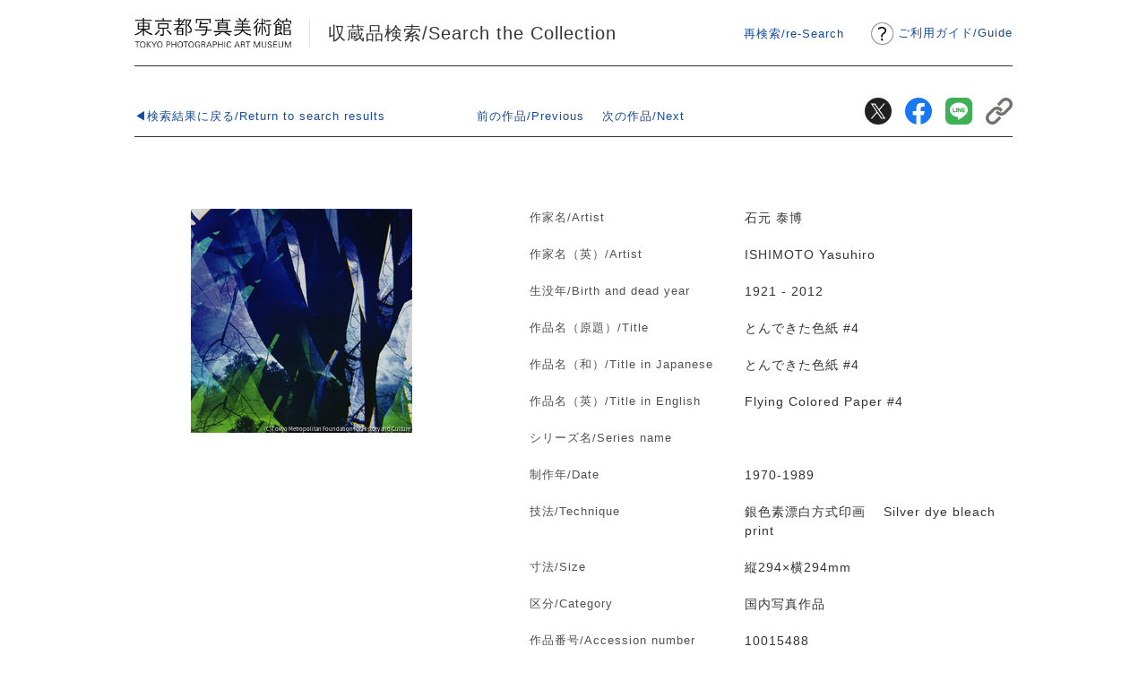

--- FILE ---
content_type: text/html; charset=UTF-8
request_url: https://collection.topmuseum.jp/Publish/detailPage/42305/
body_size: 8575
content:
<!DOCTYPE html>
<html lang="ja">
<head>
<meta charset="utf-8">
<title>東京都写真美術館｜収蔵品検索</title>
<meta name="keywords" content="東京都写真美術館">
<meta name="description" content="「電子所蔵品目録」は、東京都写真美術館の所蔵する作品について「所蔵品目録」から電子情報化し、 インターネットを通じてこれを広く市民に公開するものです。" />
<meta name="viewport" content="width=device-width,initial-scale=1.0">
<meta http-equiv="X-UA-Compatible" content="IE=Edge, chrome=1">
<meta name="viewport" content="width=device-width,initial-scale=1">
<meta http-equiv="X-UA-Compatible" content="IE=Edge, chrome=1">
<!-- ogTag -->
<meta property="og:url" content="https://collection.topmuseum.jp/Publish/detailPage/42305/0">
<meta property="og:type" content="website">
<meta property="og:title" content="東京都写真美術館｜収蔵品検索">
<meta property="og:description" content="「電子所蔵品目録」は、東京都写真美術館の所蔵する作品について「所蔵品目録」から電子情報化し、 インターネットを通じてこれを広く市民に公開するものです。">
<meta property="og:image" content="https://collection.topmuseum.jp/common/images/ogp.jpg">
<meta name="twitter:card" content="summary_large_image">
<meta name="twitter:site" content="@topmuseum">
<meta name="twitter:player" content="@topmuseum">
<meta name="twitter:title" content="東京都写真美術館｜収蔵品検索">
<meta name="twitter:description" content="「電子所蔵品目録」は、東京都写真美術館の所蔵する作品について「所蔵品目録」から電子情報化し、 インターネットを通じてこれを広く市民に公開するものです。">
<meta name="twitter:image" content="https://collection.topmuseum.jp/common/images/ogp.jpg">
<!-- Stylesheets -->
<link rel="stylesheet" href="/common/css/style.css?v=20250503">
<link href="/common/css/viewer.css" media="all" rel="stylesheet" type="text/css">
<!-- JavaScripts -->
<script type="text/Javascript" src="/jquery/jquery.min.js?v=20250503"></script>


</head>
<body class="items show">
<div id="container">

	<!-- #header start -->
	<header id="header">
		<h1 id="logo"><a href="https://www.topmuseum.jp/">東京都写真美術館</a></h1>
		<p class="headerGuide"><img src="/common/images/mark01.png" width="30" alt="Guide"><a href="/guide.html">ご利用ガイド<span>/</span><br class="sp">Guide</a></p>
		<p class="pageTitle"><a href="/" class="topLink" id="topLink">収蔵品検索&#047;Search the Collection</a></p>
		<!--再検索はトップ以外のみ表示-->
		<p class="reSearch"><a href="/">再検索/re-Search</a></p>
	</header>
	<!-- /#header end -->
	<!-- #sns start -->
	<div id="sns">
		<ul>
			<li><a href="https://twitter.com/share?url=https://collection.topmuseum.jp/Publish/detailPage/42305/" target="_blank"><img src="/common/images/icnTw.svg" alt="Twitter"></a></li>
			<li><a href="https://www.facebook.com/share.php?u=https://collection.topmuseum.jp/Publish/detailPage/42305/" target="_blank"><img src="/common/images/icnFb.svg" alt="facebook"></a></li>
			<li><a href="https://social-plugins.line.me/lineit/share?url=https://collection.topmuseum.jp/Publish/detailPage/42305/" target="_blank"><img src="/common/images/icnLn.svg" alt="LINE"></a></li>
			<li><a href="https://collection.topmuseum.jp/Publish/detailPage/42305/" class="clipboard"><img src="/common/images/icnCopy.svg" alt="コピー"></a><span class="copied" style="display: none;">リンクをクリップボードにコピーしました。</span></li>
		</ul>
	</div>
	<!-- /#sns end -->


	<div id="wrap">
		<article class="content">
			<div class="detail">

				<!-- .btnArea start -->
				<div class="btnArea">
					<div class="back">
						<p><a href="https://collection.topmuseum.jp/Publish/search?f=&atty=contains&aaty=contains&adfty=perfect&adtty=perfect&ot=1&oc=title&ow=asc&pageNumber=1">◀検索結果に戻る/Return to search results</a></p>
					</div>
					<div class="paging">
						<ul>
							<li class="prev">
							  							  <a href="https://collection.topmuseum.jp/Publish/detailPage/3926/">前の作品/Previous</a>
							  							</li>
							<li class="next">
							  							  <a href="https://collection.topmuseum.jp/Publish/detailPage/16735/">次の作品/Next</a>
							  							</li>
						</ul>
					</div>
				</div>
				<!-- /.btnArea end -->

				<div class="imgArea">

					
					<div class="imgM">
						<div>
						<img src="https://collection.topmuseum.jp/Publish/image/42305/M" alt="石元 泰博">
						</div>
				 	</div>

				
					
					
				</div>

				<div class="description">
					<dl>
						<dt>作家名/Artist</dt>
						<dd>石元 泰博&nbsp;</dd>
						<dt>作家名（英）/Artist</dt>
						<dd>ISHIMOTO Yasuhiro&nbsp;</dd>
						<dt>生没年/Birth and dead year</dt>

													<dd>1921&nbsp;-&nbsp;2012　</dd>
						
						<dt>作品名（原題）/Title</dt>
						<dd>とんできた色紙 #4&nbsp;</dd>
						<dt>作品名（和）/Title in Japanese</dt>
						<dd>とんできた色紙 #4&nbsp;</dd>
						<dt>作品名（英）/Title in English</dt>
						<dd>Flying Colored Paper #4&nbsp;</dd>
						<dt>シリーズ名/Series name</dt>
						<dd>&nbsp;</dd>

						<dt>制作年/Date</dt>
						<dd>
															1970-1989&nbsp;
														&nbsp;
						</dd>

						<dt>技法/Technique</dt>
						<dd>銀色素漂白方式印画　&nbsp;Silver dye bleach print&nbsp;</dd>
						<dt>寸法/Size</dt>
						<dd>
縦294×横294mm
&nbsp;</dd>
						<dt>区分/Category</dt>
						<dd>国内写真作品&nbsp;</dd>
						<dt>作品番号/Accession number</dt>
						<dd>10015488&nbsp;</dd>

						
						
					</dl>
				</div>


				<!-- .btnOther start -->
				<div class="btnOther">
					<div>
						<form action="https://collection.topmuseum.jp/Publish/search" method="get">
							<input type="hidden" name="aate" value="石元 泰博" size="40" class="advanced-search-terms" autocomplete="off">
							<input type="hidden" name="aaty" value="contains" />
							<input type="submit" name="submit_search_artist" id="submit_search_advanced_1" value="同作家の収蔵品/Collection of the same artist">
						</form>
					</div>
					<div>
						<form action="https://collection.topmuseum.jp/Publish/search" method="get">
															<input type="hidden" name="adfte" value="1970">
								<input type="hidden" name="adfty" value="perfect" />
																						<input type="hidden" name="adtte" value="1989">
								<input type="hidden" name="adtty" value="perfect" />
														<input type="submit" name="submit_search_jidai" id="submit_search_advanced_2" value="同時代の収蔵品/Collection of the same period">
						</form>
					</div>
				</div>
				<!-- /.btnOther end -->

			</div><!-- end detail -->

		</article>

		<p class="pagetop"><a href="#header">Top</a></p>

		<!-- #footer start -->
		<footer id="footer">
			<ul class="sns">
				<li><a href="https://twitter.com/topmuseum" target="_blank"><img src="/common/images/icon_sns_01.png" alt="Twitter"></a></li>
				<li><a href="https://topmuseum.jp/contents/pages/nyaeyes_index.html"><img src="/common/images/icon_nya-eyes.png" alt="ニァイズ"></a></li>
			</ul>
			<div class="block">
				<address class="address">
				<p> 東京都写真美術館<br>〒153-0062 東京都目黒区三田1-13-3<br>恵比寿ガーデンプレイス内<br><span class="tel">TEL <a href="tel:03-3280-0099">03-3280-0099</a></span></p>
				</address>
				<p class="link"> <a href="https://www.rekibun.or.jp/privacy/index.html" target="_blank">プライバシーポリシー</a></p>
				<p class="copyright">© 2020 TOKYO PHOTOGRAPHIC ART MUSEUM</p>
			</div>
		</footer>
		<!-- /#footer end -->

	</div>
	<!-- end wrap -->
</div><!-- end container -->

<script src="/common/js/viewer.js?v3"></script>
<script>
$(function () {

	$('.imgArea .thumbnail img').on('click',function(){
		$('.imgM img').attr('src',$(this).attr('src'));
		$('.btnZoom img').attr('i',$(this).attr('i'));
		if($(this).attr('credit').length > 0) {
			$('.credit').html('撮影：' + $(this).attr('credit'));
		} else {
			$('.credit').html('');
		}
	});


	$("a.clipboard").click(function(){

		url = $(this).attr("href");

		navigator.clipboard.writeText(url)
		.then(
				success => {
					$(".copied").show();
					setTimeout(function() { $('.copied').hide(); }, 1000)
				},
		);

		return false;
	});
});
</script>
</body>
</html>


--- FILE ---
content_type: text/css
request_url: https://collection.topmuseum.jp/common/css/style.css?v=20250503
body_size: 57588
content:
@charset "UTF-8";
/* Reset Style */
body {
  line-height: 1;
  color: #000;
  -webkit-text-size-adjust: 100%; }

html, body, div, span, object, iframe,
h1, h2, h3, h4, h5, h6, p, blockquote, pre,
abbr, address, cite, code,
del, dfn, em, img, ins, kbd, q, samp,
small, strong, sub, sup, var,
b, i,
dl, dt, dd, ol, ul, li,
fieldset, form, label, legend,
table, caption, tbody, tfoot, thead, tr, th, td,
article, aside, canvas, details, figcaption, figure,
footer, header, hgroup, menu, nav, section, summary,
time, mark, audio, video {
  margin: 0;
  padding: 0;
  border: 0;
  outline: 0;
  font-size: 100%;
  vertical-align: baseline;
  background: transparent; }

article, aside, details, figcaption, figure,
footer, header, hgroup, menu, nav, section {
  display: block; }

nav ul {
  list-style: none; }

blockquote, q {
  quotes: none; }

blockquote:before, blockquote:after,
q:before, q:after {
  content: '';
  content: none; }

a {
  margin: 0;
  padding: 0;
  font-size: 100%;
  vertical-align: baseline;
  background: transparent; }

ins {
  background-color: #ff9;
  color: #000;
  text-decoration: none; }

mark {
  background-color: #ff9;
  color: #000;
  font-style: italic;
  font-weight: bold; }

del {
  text-decoration: line-through; }

abbr[title], dfn[title] {
  border-bottom: 1px dotted;
  cursor: help; }

table {
  border-collapse: collapse;
  border-spacing: 0; }

hr {
  display: block;
  height: 1px;
  border: 0;
  border-top: 1px solid #cccccc;
  margin: 1em 0;
  padding: 0; }

input, select {
  vertical-align: middle; }

input[type=submit] {
  -webkit-appearance: none; }

li {
  list-style-type: none; }

/* YUI 3.4.1 (build 4118) Copyright 2011 Yahoo! Inc. All rights reserved.
Licensed under the BSD License. http://yuilibrary.com/license/ */
body {
  font: 13px/1.231 arial,helvetica,clean,sans-serif;
  *font-size: small;
  *font: x-small; }

select, input, button, textarea {
  font: 99% arial,helvetica,clean,sans-serif; }

table {
  font-size: inherit;
  font: 100%; }

pre, code, kbd, samp, tt {
  font-family: monospace;
  *font-size: 108%;
  line-height: 100%; }

/* 汎用クラス */
[class^="mark"] {
  padding-left: 15px;
  background: no-repeat left .5em; }

.mark1 {
  background-image: url(../img/share/mark_1.gif); }

.mark2 {
  background-image: url(../img/share/mark_2.gif); }

.mark3 {
  background-image: url(../img/share/mark_3.gif); }

.mark4 {
  background-image: url(../img/share/mark_4.gif); }

.mark5 {
  background-image: url(../img/share/mark_5.gif); }

.opacity {
  opacity: 0.55;
  -moz-opacity: 0.55;
  filter: alpha(opacity=55);
  -ms-filter: "alpha(opacity=55)"; }

.inline_block {
  display: inline-block;
  *display: inline;
  *zoom: 1; }

.table_cell {
  display: table-cell;
  *display: inline;
  *zoom: 1;
  vertical-align: middle; }

.fr,
.imgR {
  float: right;
  margin-left: 10px; }

.fl,
.imgL {
  float: left;
  margin-right: 10px; }

.fn {
  float: none !important; }

.cl {
  clear: both !important; }

.imgC,
.tac {
  text-align: center !important; }

.imgC {
  display: block;
  margin-left: auto;
  margin-right: auto; }

.tar {
  text-align: right !important; }

.tal {
  text-align: left !important; }

.boxC {
  margin-left: auto;
  margin-right: auto; }

.box_size, * {
  -webkit-box-sizing: border-box;
  -moz-box-sizing: border-box;
  -ms-box-sizing: border-box;
  -o-box-sizing: border-box;
  box-sizing: border-box; }

.ts_none {
  -webkit-text-shadow: none !important;
  -moz-text-shadow: none !important;
  -ms-text-shadow: none !important;
  -o-text-shadow: none !important;
  text-shadow: none !important; }

.bs_none {
  -webkit-box-shadow: none !important;
  -moz-box-shadow: none !important;
  -ms-box-shadow: none !important;
  -o-box-shadow: none !important;
  box-shadow: none !important; }

.hover_trans {
  -webkit-transition: all  0.2s ease-in-out !important;
  -moz-transition: all  0.2s ease-in-out !important;
  -ms-transition: all  0.2s ease-in-out !important;
  -o-transition: all  0.2s ease-in-out !important;
  transition: all  0.2s ease-in-out !important; }

.mt0 {
  margin-top: 0px !important; }

.mb0 {
  margin-bottom: 0px !important; }

.ml0 {
  margin-left: 0px !important; }

.mr0 {
  margin-right: 0px !important; }

.pt0 {
  padding-top: 0px !important; }

.pb0 {
  padding-bottom: 0px !important; }

.pl0 {
  padding-left: 0px !important; }

.pr0 {
  padding-right: 0px !important; }

.mt5 {
  margin-top: 5px !important; }

.mb5 {
  margin-bottom: 5px !important; }

.ml5 {
  margin-left: 5px !important; }

.mr5 {
  margin-right: 5px !important; }

.pt5 {
  padding-top: 5px !important; }

.pb5 {
  padding-bottom: 5px !important; }

.pl5 {
  padding-left: 5px !important; }

.pr5 {
  padding-right: 5px !important; }

.mt10 {
  margin-top: 10px !important; }

.mb10 {
  margin-bottom: 10px !important; }

.ml10 {
  margin-left: 10px !important; }

.mr10 {
  margin-right: 10px !important; }

.pt10 {
  padding-top: 10px !important; }

.pb10 {
  padding-bottom: 10px !important; }

.pl10 {
  padding-left: 10px !important; }

.pr10 {
  padding-right: 10px !important; }

.mt15 {
  margin-top: 15px !important; }

.mb15 {
  margin-bottom: 15px !important; }

.ml15 {
  margin-left: 15px !important; }

.mr15 {
  margin-right: 15px !important; }

.pt15 {
  padding-top: 15px !important; }

.pb15 {
  padding-bottom: 15px !important; }

.pl15 {
  padding-left: 15px !important; }

.pr15 {
  padding-right: 15px !important; }

.mt20 {
  margin-top: 20px !important; }

.mb20 {
  margin-bottom: 20px !important; }

.ml20 {
  margin-left: 20px !important; }

.mr20 {
  margin-right: 20px !important; }

.pt20 {
  padding-top: 20px !important; }

.pb20 {
  padding-bottom: 20px !important; }

.pl20 {
  padding-left: 20px !important; }

.pr20 {
  padding-right: 20px !important; }

.mt25 {
  margin-top: 25px !important; }

.mb25 {
  margin-bottom: 25px !important; }

.ml25 {
  margin-left: 25px !important; }

.mr25 {
  margin-right: 25px !important; }

.pt25 {
  padding-top: 25px !important; }

.pb25 {
  padding-bottom: 25px !important; }

.pl25 {
  padding-left: 25px !important; }

.pr25 {
  padding-right: 25px !important; }

.mt30 {
  margin-top: 30px !important; }

.mb30 {
  margin-bottom: 30px !important; }

.ml30 {
  margin-left: 30px !important; }

.mr30 {
  margin-right: 30px !important; }

.pt30 {
  padding-top: 30px !important; }

.pb30 {
  padding-bottom: 30px !important; }

.pl30 {
  padding-left: 30px !important; }

.pr30 {
  padding-right: 30px !important; }

.mt35 {
  margin-top: 35px !important; }

.mb35 {
  margin-bottom: 35px !important; }

.ml35 {
  margin-left: 35px !important; }

.mr35 {
  margin-right: 35px !important; }

.pt35 {
  padding-top: 35px !important; }

.pb35 {
  padding-bottom: 35px !important; }

.pl35 {
  padding-left: 35px !important; }

.pr35 {
  padding-right: 35px !important; }

.mt40 {
  margin-top: 40px !important; }

.mb40 {
  margin-bottom: 40px !important; }

.ml40 {
  margin-left: 40px !important; }

.mr40 {
  margin-right: 40px !important; }

.pt40 {
  padding-top: 40px !important; }

.pb40 {
  padding-bottom: 40px !important; }

.pl40 {
  padding-left: 40px !important; }

.pr40 {
  padding-right: 40px !important; }

.mt45 {
  margin-top: 45px !important; }

.mb45 {
  margin-bottom: 45px !important; }

.ml45 {
  margin-left: 45px !important; }

.mr45 {
  margin-right: 45px !important; }

.pt45 {
  padding-top: 45px !important; }

.pb45 {
  padding-bottom: 45px !important; }

.pl45 {
  padding-left: 45px !important; }

.pr45 {
  padding-right: 45px !important; }

.mt50 {
  margin-top: 50px !important; }

.mb50 {
  margin-bottom: 50px !important; }

.ml50 {
  margin-left: 50px !important; }

.mr50 {
  margin-right: 50px !important; }

.pt50 {
  padding-top: 50px !important; }

.pb50 {
  padding-bottom: 50px !important; }

.pl50 {
  padding-left: 50px !important; }

.pr50 {
  padding-right: 50px !important; }

.mt55 {
  margin-top: 55px !important; }

.mb55 {
  margin-bottom: 55px !important; }

.ml55 {
  margin-left: 55px !important; }

.mr55 {
  margin-right: 55px !important; }

.pt55 {
  padding-top: 55px !important; }

.pb55 {
  padding-bottom: 55px !important; }

.pl55 {
  padding-left: 55px !important; }

.pr55 {
  padding-right: 55px !important; }

.mt60 {
  margin-top: 60px !important; }

.mb60 {
  margin-bottom: 60px !important; }

.ml60 {
  margin-left: 60px !important; }

.mr60 {
  margin-right: 60px !important; }

.pt60 {
  padding-top: 60px !important; }

.pb60 {
  padding-bottom: 60px !important; }

.pl60 {
  padding-left: 60px !important; }

.pr60 {
  padding-right: 60px !important; }

.mt65 {
  margin-top: 65px !important; }

.mb65 {
  margin-bottom: 65px !important; }

.ml65 {
  margin-left: 65px !important; }

.mr65 {
  margin-right: 65px !important; }

.pt65 {
  padding-top: 65px !important; }

.pb65 {
  padding-bottom: 65px !important; }

.pl65 {
  padding-left: 65px !important; }

.pr65 {
  padding-right: 65px !important; }

.mt70 {
  margin-top: 70px !important; }

.mb70 {
  margin-bottom: 70px !important; }

.ml70 {
  margin-left: 70px !important; }

.mr70 {
  margin-right: 70px !important; }

.pt70 {
  padding-top: 70px !important; }

.pb70 {
  padding-bottom: 70px !important; }

.pl70 {
  padding-left: 70px !important; }

.pr70 {
  padding-right: 70px !important; }

.mt75 {
  margin-top: 75px !important; }

.mb75 {
  margin-bottom: 75px !important; }

.ml75 {
  margin-left: 75px !important; }

.mr75 {
  margin-right: 75px !important; }

.pt75 {
  padding-top: 75px !important; }

.pb75 {
  padding-bottom: 75px !important; }

.pl75 {
  padding-left: 75px !important; }

.pr75 {
  padding-right: 75px !important; }

.mt80 {
  margin-top: 80px !important; }

.mb80 {
  margin-bottom: 80px !important; }

.ml80 {
  margin-left: 80px !important; }

.mr80 {
  margin-right: 80px !important; }

.pt80 {
  padding-top: 80px !important; }

.pb80 {
  padding-bottom: 80px !important; }

.pl80 {
  padding-left: 80px !important; }

.pr80 {
  padding-right: 80px !important; }

.mt85 {
  margin-top: 85px !important; }

.mb85 {
  margin-bottom: 85px !important; }

.ml85 {
  margin-left: 85px !important; }

.mr85 {
  margin-right: 85px !important; }

.pt85 {
  padding-top: 85px !important; }

.pb85 {
  padding-bottom: 85px !important; }

.pl85 {
  padding-left: 85px !important; }

.pr85 {
  padding-right: 85px !important; }

.mt90 {
  margin-top: 90px !important; }

.mb90 {
  margin-bottom: 90px !important; }

.ml90 {
  margin-left: 90px !important; }

.mr90 {
  margin-right: 90px !important; }

.pt90 {
  padding-top: 90px !important; }

.pb90 {
  padding-bottom: 90px !important; }

.pl90 {
  padding-left: 90px !important; }

.pr90 {
  padding-right: 90px !important; }

.mt95 {
  margin-top: 95px !important; }

.mb95 {
  margin-bottom: 95px !important; }

.ml95 {
  margin-left: 95px !important; }

.mr95 {
  margin-right: 95px !important; }

.pt95 {
  padding-top: 95px !important; }

.pb95 {
  padding-bottom: 95px !important; }

.pl95 {
  padding-left: 95px !important; }

.pr95 {
  padding-right: 95px !important; }

.mt100 {
  margin-top: 100px !important; }

.mb100 {
  margin-bottom: 100px !important; }

.ml100 {
  margin-left: 100px !important; }

.mr100 {
  margin-right: 100px !important; }

.pt100 {
  padding-top: 100px !important; }

.pb100 {
  padding-bottom: 100px !important; }

.pl100 {
  padding-left: 100px !important; }

.pr100 {
  padding-right: 100px !important; }

.mt105 {
  margin-top: 105px !important; }

.mb105 {
  margin-bottom: 105px !important; }

.ml105 {
  margin-left: 105px !important; }

.mr105 {
  margin-right: 105px !important; }

.pt105 {
  padding-top: 105px !important; }

.pb105 {
  padding-bottom: 105px !important; }

.pl105 {
  padding-left: 105px !important; }

.pr105 {
  padding-right: 105px !important; }

.mt110 {
  margin-top: 110px !important; }

.mb110 {
  margin-bottom: 110px !important; }

.ml110 {
  margin-left: 110px !important; }

.mr110 {
  margin-right: 110px !important; }

.pt110 {
  padding-top: 110px !important; }

.pb110 {
  padding-bottom: 110px !important; }

.pl110 {
  padding-left: 110px !important; }

.pr110 {
  padding-right: 110px !important; }

.mt115 {
  margin-top: 115px !important; }

.mb115 {
  margin-bottom: 115px !important; }

.ml115 {
  margin-left: 115px !important; }

.mr115 {
  margin-right: 115px !important; }

.pt115 {
  padding-top: 115px !important; }

.pb115 {
  padding-bottom: 115px !important; }

.pl115 {
  padding-left: 115px !important; }

.pr115 {
  padding-right: 115px !important; }

.mt120 {
  margin-top: 120px !important; }

.mb120 {
  margin-bottom: 120px !important; }

.ml120 {
  margin-left: 120px !important; }

.mr120 {
  margin-right: 120px !important; }

.pt120 {
  padding-top: 120px !important; }

.pb120 {
  padding-bottom: 120px !important; }

.pl120 {
  padding-left: 120px !important; }

.pr120 {
  padding-right: 120px !important; }

.mt125 {
  margin-top: 125px !important; }

.mb125 {
  margin-bottom: 125px !important; }

.ml125 {
  margin-left: 125px !important; }

.mr125 {
  margin-right: 125px !important; }

.pt125 {
  padding-top: 125px !important; }

.pb125 {
  padding-bottom: 125px !important; }

.pl125 {
  padding-left: 125px !important; }

.pr125 {
  padding-right: 125px !important; }

.mt130 {
  margin-top: 130px !important; }

.mb130 {
  margin-bottom: 130px !important; }

.ml130 {
  margin-left: 130px !important; }

.mr130 {
  margin-right: 130px !important; }

.pt130 {
  padding-top: 130px !important; }

.pb130 {
  padding-bottom: 130px !important; }

.pl130 {
  padding-left: 130px !important; }

.pr130 {
  padding-right: 130px !important; }

.mt135 {
  margin-top: 135px !important; }

.mb135 {
  margin-bottom: 135px !important; }

.ml135 {
  margin-left: 135px !important; }

.mr135 {
  margin-right: 135px !important; }

.pt135 {
  padding-top: 135px !important; }

.pb135 {
  padding-bottom: 135px !important; }

.pl135 {
  padding-left: 135px !important; }

.pr135 {
  padding-right: 135px !important; }

.mt140 {
  margin-top: 140px !important; }

.mb140 {
  margin-bottom: 140px !important; }

.ml140 {
  margin-left: 140px !important; }

.mr140 {
  margin-right: 140px !important; }

.pt140 {
  padding-top: 140px !important; }

.pb140 {
  padding-bottom: 140px !important; }

.pl140 {
  padding-left: 140px !important; }

.pr140 {
  padding-right: 140px !important; }

.mt145 {
  margin-top: 145px !important; }

.mb145 {
  margin-bottom: 145px !important; }

.ml145 {
  margin-left: 145px !important; }

.mr145 {
  margin-right: 145px !important; }

.pt145 {
  padding-top: 145px !important; }

.pb145 {
  padding-bottom: 145px !important; }

.pl145 {
  padding-left: 145px !important; }

.pr145 {
  padding-right: 145px !important; }

.mt150 {
  margin-top: 150px !important; }

.mb150 {
  margin-bottom: 150px !important; }

.ml150 {
  margin-left: 150px !important; }

.mr150 {
  margin-right: 150px !important; }

.pt150 {
  padding-top: 150px !important; }

.pb150 {
  padding-bottom: 150px !important; }

.pl150 {
  padding-left: 150px !important; }

.pr150 {
  padding-right: 150px !important; }

.mt155 {
  margin-top: 155px !important; }

.mb155 {
  margin-bottom: 155px !important; }

.ml155 {
  margin-left: 155px !important; }

.mr155 {
  margin-right: 155px !important; }

.pt155 {
  padding-top: 155px !important; }

.pb155 {
  padding-bottom: 155px !important; }

.pl155 {
  padding-left: 155px !important; }

.pr155 {
  padding-right: 155px !important; }

.mt160 {
  margin-top: 160px !important; }

.mb160 {
  margin-bottom: 160px !important; }

.ml160 {
  margin-left: 160px !important; }

.mr160 {
  margin-right: 160px !important; }

.pt160 {
  padding-top: 160px !important; }

.pb160 {
  padding-bottom: 160px !important; }

.pl160 {
  padding-left: 160px !important; }

.pr160 {
  padding-right: 160px !important; }

.mt165 {
  margin-top: 165px !important; }

.mb165 {
  margin-bottom: 165px !important; }

.ml165 {
  margin-left: 165px !important; }

.mr165 {
  margin-right: 165px !important; }

.pt165 {
  padding-top: 165px !important; }

.pb165 {
  padding-bottom: 165px !important; }

.pl165 {
  padding-left: 165px !important; }

.pr165 {
  padding-right: 165px !important; }

.mt170 {
  margin-top: 170px !important; }

.mb170 {
  margin-bottom: 170px !important; }

.ml170 {
  margin-left: 170px !important; }

.mr170 {
  margin-right: 170px !important; }

.pt170 {
  padding-top: 170px !important; }

.pb170 {
  padding-bottom: 170px !important; }

.pl170 {
  padding-left: 170px !important; }

.pr170 {
  padding-right: 170px !important; }

.mt175 {
  margin-top: 175px !important; }

.mb175 {
  margin-bottom: 175px !important; }

.ml175 {
  margin-left: 175px !important; }

.mr175 {
  margin-right: 175px !important; }

.pt175 {
  padding-top: 175px !important; }

.pb175 {
  padding-bottom: 175px !important; }

.pl175 {
  padding-left: 175px !important; }

.pr175 {
  padding-right: 175px !important; }

.mt180 {
  margin-top: 180px !important; }

.mb180 {
  margin-bottom: 180px !important; }

.ml180 {
  margin-left: 180px !important; }

.mr180 {
  margin-right: 180px !important; }

.pt180 {
  padding-top: 180px !important; }

.pb180 {
  padding-bottom: 180px !important; }

.pl180 {
  padding-left: 180px !important; }

.pr180 {
  padding-right: 180px !important; }

.mt185 {
  margin-top: 185px !important; }

.mb185 {
  margin-bottom: 185px !important; }

.ml185 {
  margin-left: 185px !important; }

.mr185 {
  margin-right: 185px !important; }

.pt185 {
  padding-top: 185px !important; }

.pb185 {
  padding-bottom: 185px !important; }

.pl185 {
  padding-left: 185px !important; }

.pr185 {
  padding-right: 185px !important; }

.mt190 {
  margin-top: 190px !important; }

.mb190 {
  margin-bottom: 190px !important; }

.ml190 {
  margin-left: 190px !important; }

.mr190 {
  margin-right: 190px !important; }

.pt190 {
  padding-top: 190px !important; }

.pb190 {
  padding-bottom: 190px !important; }

.pl190 {
  padding-left: 190px !important; }

.pr190 {
  padding-right: 190px !important; }

.mt195 {
  margin-top: 195px !important; }

.mb195 {
  margin-bottom: 195px !important; }

.ml195 {
  margin-left: 195px !important; }

.mr195 {
  margin-right: 195px !important; }

.pt195 {
  padding-top: 195px !important; }

.pb195 {
  padding-bottom: 195px !important; }

.pl195 {
  padding-left: 195px !important; }

.pr195 {
  padding-right: 195px !important; }

.mt200 {
  margin-top: 200px !important; }

.mb200 {
  margin-bottom: 200px !important; }

.ml200 {
  margin-left: 200px !important; }

.mr200 {
  margin-right: 200px !important; }

.pt200 {
  padding-top: 200px !important; }

.pb200 {
  padding-bottom: 200px !important; }

.pl200 {
  padding-left: 200px !important; }

.pr200 {
  padding-right: 200px !important; }

.w10 {
  width: 10px !important; }

.maw10 {
  max-width: 10px !important; }

.miw10 {
  min-width: 10px !important; }

.h10 {
  height: 10px !important; }

.w20 {
  width: 20px !important; }

.maw20 {
  max-width: 20px !important; }

.miw20 {
  min-width: 20px !important; }

.h20 {
  height: 20px !important; }

.w30 {
  width: 30px !important; }

.maw30 {
  max-width: 30px !important; }

.miw30 {
  min-width: 30px !important; }

.h30 {
  height: 30px !important; }

.w40 {
  width: 40px !important; }

.maw40 {
  max-width: 40px !important; }

.miw40 {
  min-width: 40px !important; }

.h40 {
  height: 40px !important; }

.w50 {
  width: 50px !important; }

.maw50 {
  max-width: 50px !important; }

.miw50 {
  min-width: 50px !important; }

.h50 {
  height: 50px !important; }

.w60 {
  width: 60px !important; }

.maw60 {
  max-width: 60px !important; }

.miw60 {
  min-width: 60px !important; }

.h60 {
  height: 60px !important; }

.w70 {
  width: 70px !important; }

.maw70 {
  max-width: 70px !important; }

.miw70 {
  min-width: 70px !important; }

.h70 {
  height: 70px !important; }

.w80 {
  width: 80px !important; }

.maw80 {
  max-width: 80px !important; }

.miw80 {
  min-width: 80px !important; }

.h80 {
  height: 80px !important; }

.w90 {
  width: 90px !important; }

.maw90 {
  max-width: 90px !important; }

.miw90 {
  min-width: 90px !important; }

.h90 {
  height: 90px !important; }

.w100 {
  width: 100px !important; }

.maw100 {
  max-width: 100px !important; }

.miw100 {
  min-width: 100px !important; }

.h100 {
  height: 100px !important; }

.w110 {
  width: 110px !important; }

.maw110 {
  max-width: 110px !important; }

.miw110 {
  min-width: 110px !important; }

.h110 {
  height: 110px !important; }

.w120 {
  width: 120px !important; }

.maw120 {
  max-width: 120px !important; }

.miw120 {
  min-width: 120px !important; }

.h120 {
  height: 120px !important; }

.w130 {
  width: 130px !important; }

.maw130 {
  max-width: 130px !important; }

.miw130 {
  min-width: 130px !important; }

.h130 {
  height: 130px !important; }

.w140 {
  width: 140px !important; }

.maw140 {
  max-width: 140px !important; }

.miw140 {
  min-width: 140px !important; }

.h140 {
  height: 140px !important; }

.w150 {
  width: 150px !important; }

.maw150 {
  max-width: 150px !important; }

.miw150 {
  min-width: 150px !important; }

.h150 {
  height: 150px !important; }

.w160 {
  width: 160px !important; }

.maw160 {
  max-width: 160px !important; }

.miw160 {
  min-width: 160px !important; }

.h160 {
  height: 160px !important; }

.w170 {
  width: 170px !important; }

.maw170 {
  max-width: 170px !important; }

.miw170 {
  min-width: 170px !important; }

.h170 {
  height: 170px !important; }

.w180 {
  width: 180px !important; }

.maw180 {
  max-width: 180px !important; }

.miw180 {
  min-width: 180px !important; }

.h180 {
  height: 180px !important; }

.w190 {
  width: 190px !important; }

.maw190 {
  max-width: 190px !important; }

.miw190 {
  min-width: 190px !important; }

.h190 {
  height: 190px !important; }

.w200 {
  width: 200px !important; }

.maw200 {
  max-width: 200px !important; }

.miw200 {
  min-width: 200px !important; }

.h200 {
  height: 200px !important; }

.w210 {
  width: 210px !important; }

.maw210 {
  max-width: 210px !important; }

.miw210 {
  min-width: 210px !important; }

.h210 {
  height: 210px !important; }

.w220 {
  width: 220px !important; }

.maw220 {
  max-width: 220px !important; }

.miw220 {
  min-width: 220px !important; }

.h220 {
  height: 220px !important; }

.w230 {
  width: 230px !important; }

.maw230 {
  max-width: 230px !important; }

.miw230 {
  min-width: 230px !important; }

.h230 {
  height: 230px !important; }

.w240 {
  width: 240px !important; }

.maw240 {
  max-width: 240px !important; }

.miw240 {
  min-width: 240px !important; }

.h240 {
  height: 240px !important; }

.w250 {
  width: 250px !important; }

.maw250 {
  max-width: 250px !important; }

.miw250 {
  min-width: 250px !important; }

.h250 {
  height: 250px !important; }

.w260 {
  width: 260px !important; }

.maw260 {
  max-width: 260px !important; }

.miw260 {
  min-width: 260px !important; }

.h260 {
  height: 260px !important; }

.w270 {
  width: 270px !important; }

.maw270 {
  max-width: 270px !important; }

.miw270 {
  min-width: 270px !important; }

.h270 {
  height: 270px !important; }

.w280 {
  width: 280px !important; }

.maw280 {
  max-width: 280px !important; }

.miw280 {
  min-width: 280px !important; }

.h280 {
  height: 280px !important; }

.w290 {
  width: 290px !important; }

.maw290 {
  max-width: 290px !important; }

.miw290 {
  min-width: 290px !important; }

.h290 {
  height: 290px !important; }

.w300 {
  width: 300px !important; }

.maw300 {
  max-width: 300px !important; }

.miw300 {
  min-width: 300px !important; }

.h300 {
  height: 300px !important; }

.w310 {
  width: 310px !important; }

.maw310 {
  max-width: 310px !important; }

.miw310 {
  min-width: 310px !important; }

.h310 {
  height: 310px !important; }

.w320 {
  width: 320px !important; }

.maw320 {
  max-width: 320px !important; }

.miw320 {
  min-width: 320px !important; }

.h320 {
  height: 320px !important; }

.w330 {
  width: 330px !important; }

.maw330 {
  max-width: 330px !important; }

.miw330 {
  min-width: 330px !important; }

.h330 {
  height: 330px !important; }

.w340 {
  width: 340px !important; }

.maw340 {
  max-width: 340px !important; }

.miw340 {
  min-width: 340px !important; }

.h340 {
  height: 340px !important; }

.w350 {
  width: 350px !important; }

.maw350 {
  max-width: 350px !important; }

.miw350 {
  min-width: 350px !important; }

.h350 {
  height: 350px !important; }

.w360 {
  width: 360px !important; }

.maw360 {
  max-width: 360px !important; }

.miw360 {
  min-width: 360px !important; }

.h360 {
  height: 360px !important; }

.w370 {
  width: 370px !important; }

.maw370 {
  max-width: 370px !important; }

.miw370 {
  min-width: 370px !important; }

.h370 {
  height: 370px !important; }

.w380 {
  width: 380px !important; }

.maw380 {
  max-width: 380px !important; }

.miw380 {
  min-width: 380px !important; }

.h380 {
  height: 380px !important; }

.w390 {
  width: 390px !important; }

.maw390 {
  max-width: 390px !important; }

.miw390 {
  min-width: 390px !important; }

.h390 {
  height: 390px !important; }

.w400 {
  width: 400px !important; }

.maw400 {
  max-width: 400px !important; }

.miw400 {
  min-width: 400px !important; }

.h400 {
  height: 400px !important; }

.w410 {
  width: 410px !important; }

.maw410 {
  max-width: 410px !important; }

.miw410 {
  min-width: 410px !important; }

.h410 {
  height: 410px !important; }

.w420 {
  width: 420px !important; }

.maw420 {
  max-width: 420px !important; }

.miw420 {
  min-width: 420px !important; }

.h420 {
  height: 420px !important; }

.w430 {
  width: 430px !important; }

.maw430 {
  max-width: 430px !important; }

.miw430 {
  min-width: 430px !important; }

.h430 {
  height: 430px !important; }

.w440 {
  width: 440px !important; }

.maw440 {
  max-width: 440px !important; }

.miw440 {
  min-width: 440px !important; }

.h440 {
  height: 440px !important; }

.w450 {
  width: 450px !important; }

.maw450 {
  max-width: 450px !important; }

.miw450 {
  min-width: 450px !important; }

.h450 {
  height: 450px !important; }

.w460 {
  width: 460px !important; }

.maw460 {
  max-width: 460px !important; }

.miw460 {
  min-width: 460px !important; }

.h460 {
  height: 460px !important; }

.w470 {
  width: 470px !important; }

.maw470 {
  max-width: 470px !important; }

.miw470 {
  min-width: 470px !important; }

.h470 {
  height: 470px !important; }

.w480 {
  width: 480px !important; }

.maw480 {
  max-width: 480px !important; }

.miw480 {
  min-width: 480px !important; }

.h480 {
  height: 480px !important; }

.w490 {
  width: 490px !important; }

.maw490 {
  max-width: 490px !important; }

.miw490 {
  min-width: 490px !important; }

.h490 {
  height: 490px !important; }

.w500 {
  width: 500px !important; }

.maw500 {
  max-width: 500px !important; }

.miw500 {
  min-width: 500px !important; }

.h500 {
  height: 500px !important; }

.w510 {
  width: 510px !important; }

.maw510 {
  max-width: 510px !important; }

.miw510 {
  min-width: 510px !important; }

.h510 {
  height: 510px !important; }

.w520 {
  width: 520px !important; }

.maw520 {
  max-width: 520px !important; }

.miw520 {
  min-width: 520px !important; }

.h520 {
  height: 520px !important; }

.w530 {
  width: 530px !important; }

.maw530 {
  max-width: 530px !important; }

.miw530 {
  min-width: 530px !important; }

.h530 {
  height: 530px !important; }

.w540 {
  width: 540px !important; }

.maw540 {
  max-width: 540px !important; }

.miw540 {
  min-width: 540px !important; }

.h540 {
  height: 540px !important; }

.w550 {
  width: 550px !important; }

.maw550 {
  max-width: 550px !important; }

.miw550 {
  min-width: 550px !important; }

.h550 {
  height: 550px !important; }

.w560 {
  width: 560px !important; }

.maw560 {
  max-width: 560px !important; }

.miw560 {
  min-width: 560px !important; }

.h560 {
  height: 560px !important; }

.w570 {
  width: 570px !important; }

.maw570 {
  max-width: 570px !important; }

.miw570 {
  min-width: 570px !important; }

.h570 {
  height: 570px !important; }

.w580 {
  width: 580px !important; }

.maw580 {
  max-width: 580px !important; }

.miw580 {
  min-width: 580px !important; }

.h580 {
  height: 580px !important; }

.w590 {
  width: 590px !important; }

.maw590 {
  max-width: 590px !important; }

.miw590 {
  min-width: 590px !important; }

.h590 {
  height: 590px !important; }

.w600 {
  width: 600px !important; }

.maw600 {
  max-width: 600px !important; }

.miw600 {
  min-width: 600px !important; }

.h600 {
  height: 600px !important; }

/* clearfix */
.clearfix:after, #header:after, #footer:after, #navi ul:after, .searchArea .field:after, .artist .index .kana:after, .artist .index .alphabet:after, .list .searchArea div:after {
  content: "";
  display: block;
  clear: both;
  height: 0;
  visibility: hidden; }

.italic {
  font-style: italic;
  letter-spacing: 1px; }

a {
  -webkit-transition: all 0.2s ease-in-out;
  -moz-transition: all 0.2s ease-in-out;
  -o-transition: all 0.2s ease-in-out;
  transition: all  0.2s ease-in-out; }
  a:link {
    text-decoration: none;
    color: #164A96; }
  a:visited {
    color: #164A96; }
  a:hover {
    color: #164A96; }
  a:active {
    color: #164A96; }
  a img {
    -webkit-transition: all 0.2s ease;
    -moz-transition: all 0.2s ease;
    -o-transition: all 0.2s ease;
    transition: all  0.2s ease;
    -webkit-backface-visibility: hidden;
    backface-visibility: hidden; }
    a img:hover {
      opacity: 0.9; }

img {
  vertical-align: bottom; }

p {
  font-size: 100%; }

html {
  -webkit-overflow-scrolling: touch;
  overflow-scrolling: touch;
  letter-spacing: 1px; }

body {
  color: #333333;
  font-family: 'メイリオ', Meiryo, 'ヒラギノ角ゴ Pro W3', 'Hiragino Kaku Gothic Pro', 'ＭＳ Ｐゴシック', sans-serif;
  -webkit-overflow-scrolling: touch;
  overflow-scrolling: touch; }

#container {
  width: 100%;
  max-width: 1020px;
  margin: 0 auto;
  padding: 0 20px; }
  @media screen and (max-width: 769px) {
    #container {
      padding: 0; } }

@media screen and (max-width: 769px) {
  .content {
    padding: 0 15px; } }
@media screen and (max-width: 350px) {
  .content {
    padding: 0 10px; } }

/*=====================
　共通パーツ
=====================*/
.ttlPage {
  font-size: 170%;
  font-weight: normal;
  border-bottom: 1px solid #333333;
  padding: 0 0 5px 0;
  margin: 46px 0 0 0; }
  @media screen and (max-width: 769px) {
    .ttlPage {
      font-size: 154%;
      margin: 20px 0 0 0;
      border: none; } }

/*=====================
	ページャー　使用する場合は_setting.scssでtrueに変更
=====================*/
.pager {
  text-align: center;
  padding: 30px 0 20px;
  clear: both; }
  @media screen and (max-width: 600px) {
    .pager {
      padding: 15px 0 20px 0; } }
  .pager ul {
    display: inline-block; }
  .pager li {
    float: left;
    font-size: 108%;
    margin: 0 10px 10px; }
    @media screen and (max-width: 600px) {
      .pager li {
        margin: 0 4px 10px; }
        .pager li:first-child {
          margin: 0 4px 10px 0; }
        .pager li:last-child {
          margin: 0 0 10px 4px; } }
    .pager li a {
      min-width: 30px;
      height: 30px;
      display: inline-block;
      padding: 5px;
      border: 1px solid #333333;
      color: #333333; }
      .pager li a:hover {
        background-color: #959595 !important;
        color: #fff; }
    .pager li.pagination_current {
      min-width: 30px;
      height: 30px;
      display: inline-block;
      padding: 5px;
      border: 1px solid #333333;
      background: #959595;
      color: #fff; }
    .pager li.lead a {
      background: url("../images/icnLead.svg") no-repeat center 50%;
      background-size: auto 14px;
      text-indent: -9999px; }
    .pager li.next a {
      background: url("../images/icnNext.svg") no-repeat center 50%;
      background-size: auto 14px;
      text-indent: -9999px; }
    .pager li.prev a {
      background: url("../images/icnPrev.svg") no-repeat center 50%;
      background-size: auto 14px;
      text-indent: -9999px; }
    .pager li.last a {
      background: url("../images/icnLast.svg") no-repeat center 50%;
      background-size: auto 14px;
      text-indent: -9999px; }
    @media screen and (max-width: 600px) {
      .pager li.sp {
        display: none; } }

/*=====================
　ヘッダ
=====================*/
#header {
  padding: 20px 0;
  margin: 0 0 30px 0;
  border-bottom: 1px solid #333333; }
  #header #logo {
    padding: 0 20px 0 0;
    margin: 0 20px 0 0;
    border-right: 1px solid #e5e5e5;
    float: left; }
    #header #logo a {
      width: 175px;
      height: 33px;
      display: block;
      background: url("../images/header_logo.png") no-repeat center 50%;
      background-size: 100% auto;
      text-indent: -999999px; }
  #header .pageTitle {
    font-size: 154%;
    margin: 5px 0 0 0;
    float: left; }
    #header .pageTitle a {
      color: #333333; }
  #header .headerGuide {
    float: right;
    margin: 5px 0 0 30px; }
    #header .headerGuide img {
      width: 25px;
      margin: 0 5px 0 0;
      vertical-align: middle; }
    #header .headerGuide .sp {
      display: none; }
  #header .reSearch {
    float: right;
    margin: 10px 0 0 0; }
  @media screen and (max-width: 1024px) {
    #header #logo {
      padding: 0 10px 0 0;
      margin: 0 10px 0 0; }
      #header #logo a {
        width: 140px; }
    #header .pageTitle {
      font-size: 124%; }
    #header .headerGuide {
      margin: 5px 0 0 10px; }
      #header .headerGuide img {
        width: 16px;
        margin: 0 3px 0 0; }
    #header .reSearch {
      margin: 5px 0 0 0; } }
  @media screen and (max-width: 769px) {
    #header {
      padding: 0;
      margin: 0;
      height: 150px; }
      #header #logo {
        margin: 15px 0 15px 15px;
        border: none; }
        #header #logo a {
          width: 175px;
          height: 33px; }
      #header .pageTitle {
        float: none;
        clear: both;
        border-top: 1px solid #333333;
        border-bottom: 1px solid #333333;
        text-align: center;
        padding: 10px; }
      #header .headerGuide {
        margin: 15px 15px 15px 0; }
        #header .headerGuide img {
          width: 30px;
          float: left; }
        #header .headerGuide span {
          display: none; }
        #header .headerGuide .sp {
          display: block; }
      #header .reSearch {
        float: left;
        margin: 15px 0 13px 15px; } }
  @media screen and (max-width: 350px) {
    #header #logo {
      margin: 15px 0 15px 10px; }
    #header .headerGuide {
      margin: 15px 10px 15px 0; }
      #header .headerGuide img {
        width: 25px;
        margin: 3px 3px 0 0; }
    #header .reSearch {
      margin: 15px 0 13px 10px; } }

/*=====================
　SNS
=====================*/
#sns {
  float: right;
  padding: 5px 0 0 0;
  position: relative;
  z-index: 2; }
  #sns li {
    float: left;
    margin: 0 15px 0 0;
    position: relative; }
    #sns li:last-child {
      margin: 0; }
    #sns li img {
      height: 30px; }
    #sns li .copied {
      width: 270px;
      position: absolute;
      top: -10px;
      right: 10px;
      background: #959595;
      color: #fff;
      padding: 7px 5px 5px;
      font-size: 90%;
      text-align: center; }
  @media screen and (max-width: 769px) {
    #sns {
      float: none;
      position: absolute;
      top: 107px;
      right: 15px; } }
  @media screen and (max-width: 350px) {
    #sns {
      right: 10px; } }

/*=====================
　フッタ
=====================*/
.pagetop {
  text-align: right;
  margin: 60px 0 0 0;
  font-size: 85%; }
  .pagetop a {
    color: #333333; }
  @media screen and (max-width: 769px) {
    .pagetop {
      margin: 60px 15px 0 0; } }

#footer {
  padding: 30px 0;
  margin: 20px 0 0 0;
  border-top: 1px solid #333333; }
  @media screen and (max-width: 769px) {
    #footer {
      padding: 15px; } }
  #footer .sns {
    float: left; }
    @media screen and (max-width: 769px) {
      #footer .sns {
        float: none; } }
    #footer .sns li {
      width: 30px;
      float: left;
      margin: 0 10px 0 0; }
      #footer .sns li img {
        width: 100%; }
  #footer .block {
    float: right; }
    @media screen and (max-width: 769px) {
      #footer .block {
        float: none;
        clear: both;
        padding: 10px 0 0 0; } }
    #footer .block p {
      font-size: 85%;
      line-height: 1.7; }
    #footer .block .address {
      float: left;
      font-style: normal;
      margin: 0 40px 0 0;
      color: #666; }
      @media screen and (max-width: 769px) {
        #footer .block .address {
          float: none;
          margin: 0; } }
    #footer .block .link {
      float: right; }
      @media screen and (max-width: 769px) {
        #footer .block .link {
          float: none;
          margin: 10px 0 0 0; } }
    #footer .block .copyright {
      color: #666;
      font-size: 77%;
      text-align: right;
      margin: 30px 0 0 0; }
      @media screen and (max-width: 769px) {
        #footer .block .copyright {
          margin: 10px 0 0 0; } }

/*=====================
　検索トップ
=====================*/
#navi {
  border-bottom: 1px solid #333333; }
  #navi li {
    width: 215px;
    float: left;
    border: 1px solid #959595;
    border-bottom: none;
    text-align: center;
    font-size: 116%;
    margin: 0 20px 0 0; }
    #navi li a {
      display: block;
      color: #333333;
      padding: 7px 0; }
      #navi li a span {
        display: block;
        font-size: 80%; }
    #navi li:hover a, #navi li.current a {
      color: #fff;
      background: #959595; }
  @media screen and (max-width: 769px) {
    #navi li {
      width: 50%;
      border: none;
      margin: 0; } }

.searchArea {
  margin: 30px 0; }
  .searchArea input[type=radio] {
    margin: 0; }
  .searchArea input[type=submit],
  .searchArea input[type=button] {
    cursor: pointer; }
  .searchArea .field {
    padding: 10px 0; }
    @media screen and (max-width: 769px) {
      .searchArea .field {
        padding: 10px 0 0 0; } }
    .searchArea .field.tech {
      padding: 10px 0 0 0; }
    .searchArea .field .name {
      width: 200px;
      float: left;
      font-size: 108%;
      padding: 6px 0; }
      @media screen and (max-width: 769px) {
        .searchArea .field .name {
          width: auto;
          float: none;
          display: block;
          margin: 0 0 4px 0; } }
      .searchArea .field .name span {
        font-size: 90%;
        display: block;
        margin: 5px 0 0 0; }
    .searchArea .field .inputs {
      font-size: 108%;
      margin: 0 0 0 200px; }
      @media screen and (max-width: 769px) {
        .searchArea .field .inputs {
          margin: 0; } }
      .searchArea .field .inputs .sp {
        display: none; }
        @media screen and (max-width: 1024px) {
          .searchArea .field .inputs .sp {
            display: block; } }
      .searchArea .field .inputs input[type=text] {
        padding: 5px;
        border: 1px solid #ccc;
        margin: 0 10px 0 0; }
        @media screen and (max-width: 769px) {
          .searchArea .field .inputs input[type=text] {
            margin: 0 0 10px 0; } }
      .searchArea .field .inputs li {
        float: left;
        position: relative;
        margin: 0 10px 10px 0; }
        .searchArea .field .inputs li input[type=checkbox] {
          width: 100%;
          height: 100%;
          position: absolute;
          top: 0;
          left: 0;
          opacity: 0;
          margin: 0;
          cursor: pointer; }
          .searchArea .field .inputs li input[type=checkbox] + label {
            width: auto;
            display: block;
            padding: 5px 10px;
            border: solid 1px #ccc; }
          .searchArea .field .inputs li input[type=checkbox]:hover + label {
            color: #fff;
            background: #959595; }
          .searchArea .field .inputs li input[type=checkbox]:checked + label {
            color: #fff;
            background: #959595; }
      .searchArea .field .inputs .search-entry label {
        margin: 0 10px 0 0; }
        @media screen and (max-width: 1024px) {
          .searchArea .field .inputs .search-entry label {
            margin: 5px 10px 0 0;
            display: inline-block; } }
  .searchArea .selectView {
    border-top: 1px solid #333333;
    padding: 20px 0; }
    .searchArea .selectView dt {
      width: 200px;
      float: left;
      font-size: 108%;
      padding: 10px 0; }
      @media screen and (max-width: 769px) {
        .searchArea .selectView dt {
          width: auto;
          float: none; } }
    .searchArea .selectView dd {
      padding: 10px 0;
      margin: 0 0 0 200px;
      font-size: 108%; }
      @media screen and (max-width: 769px) {
        .searchArea .selectView dd {
          margin: 0;
          padding: 0 0 10px 0; } }
      .searchArea .selectView dd select {
        padding: 5px;
        border: 1px solid #ccc; }
        @media screen and (max-width: 390px) {
          .searchArea .selectView dd select {
            margin: 0 0 10px 0; }
            .searchArea .selectView dd select:last-child {
              margin: 0; } }
      .searchArea .selectView dd label {
        margin: 0 10px 0 0; }
  .searchArea .submit {
    text-align: center; }
    .searchArea .submit button {
      width: 140px;
      background: #959595;
      color: #fff;
      padding: 10px;
      border: none;
      font-size: 108%;
      cursor: pointer; }
    .searchArea .submit.sp {
      display: none; }
      @media screen and (max-width: 769px) {
        .searchArea .submit.sp {
          display: block;
          margin: 0 0 20px 0; } }

.attention .attnBlock {
  margin: 0 0 40px 0; }
.attention h3 {
  font-size: 154%;
  border-bottom: 1px solid #333333;
  font-weight: normal;
  padding: 0 0 5px 0;
  margin: 0 0 10px 0; }
  @media screen and (max-width: 769px) {
    .attention h3 {
      font-size: 139%; } }
.attention p {
  line-height: 1.7; }
.attention .atbox {
  border: 3px solid #333333;
  padding: 5px 13px;
  font-weight: bold; }

/*=====================
　アーティスト一覧
=====================*/
.artist .index {
  margin: 0 0 50px 0; }
  .artist .index li {
    font-size: 108%; }
    .artist .index li a {
      border: 1px solid #666;
      color: #333333;
      display: block;
      padding: 10px 0;
      text-align: center; }
      .artist .index li a:hover {
        background: #959595;
        color: #fff; }
  .artist .index .kana {
    margin: 30px 0 0 0; }
    .artist .index .kana ul {
      width: 18.4%;
      float: left;
      margin: 0 2% 30px 0; }
      .artist .index .kana ul:nth-child(5n) {
        margin: 0 0 30px 0; }
      .artist .index .kana ul li {
        width: 22.75%;
        float: left;
        margin: 0 3% 0 0; }
        .artist .index .kana ul li:first-child {
          margin: 0 0 10px 0; }
        .artist .index .kana ul li:nth-child(2) {
          clear: both; }
        .artist .index .kana ul li:last-child {
          margin: 0; }
    @media screen and (max-width: 769px) {
      .artist .index .kana ul {
        width: 32%; }
        .artist .index .kana ul:nth-child(5n) {
          margin: 0 2% 30px 0; }
        .artist .index .kana ul:nth-child(3n) {
          margin: 0 0 30px 0; } }
    @media screen and (max-width: 480px) {
      .artist .index .kana ul {
        width: 49%; }
        .artist .index .kana ul:nth-child(3n) {
          margin: 0 2% 30px 0; }
        .artist .index .kana ul:nth-child(2n) {
          margin: 0 0 30px 0; } }
  .artist .index .alphabet {
    clear: both; }
    .artist .index .alphabet li {
      width: 5.84615384%;
      float: left;
      margin: 0 2% 10px 0;
      font-size: 124%; }
      .artist .index .alphabet li:nth-child(13n) {
        margin: 0 0 10px 0; }
    @media screen and (max-width: 600px) {
      .artist .index .alphabet li {
        width: 15%; }
        .artist .index .alphabet li:nth-child(13n) {
          margin: 0 2% 10px 0; }
        .artist .index .alphabet li:nth-child(6n) {
          margin: 0 0 10px 0; } }

/*=====================
　検索結果
=====================*/
.list .searchArea {
  width: calc(100% + 30px);
  border-bottom: 1px solid #333333;
  position: relative;
  left: -15px;
  padding: 0 15px; }
  @media screen and (max-width: 769px) {
    .list .searchArea {
      margin: 15px 0; } }
  .list .searchArea dt {
    float: left;
    font-size: 108%;
    margin: 0 10px 0 0; }
    @media screen and (max-width: 769px) {
      .list .searchArea dt {
        float: none;
        margin: 0 0 10px 0; } }
  .list .searchArea dd {
    font-size: 108%; }
  .list .searchArea div {
    clear: both;
    padding: 0 0 20px 0; }
    .list .searchArea div.sort li {
      float: left;
      margin: 0 25px 0 0; }
      @media screen and (max-width: 480px) {
        .list .searchArea div.sort li {
          margin: 0 15px 5px 0; }
          .list .searchArea div.sort li:last-child {
            margin: 0; } }
    .list .searchArea div.keyword dt {
      padding: 6px 0; }
    .list .searchArea div.keyword input[type=text] {
      padding: 6px 5px;
      border: 1px solid #ccc;
      margin: 0 15px 0 0; }
      @media screen and (max-width: 769px) {
        .list .searchArea div.keyword input[type=text] {
          width: calc(100% - 133px); } }
    .list .searchArea div.keyword input[type=submit] {
      background: #959595;
      color: #fff;
      padding: 5px 10px;
      border: none; }
.list .count {
  float: left; }
.list .btnSwitch {
  float: right;
  margin: 0 0 20px 0; }
  .list .btnSwitch a {
    background: #959595;
    color: #fff;
    padding: 5px 15px; }

/*=====================
　一覧（作家・検索結果）
=====================*/
.result {
  margin: 10px 0 0 0;
  clear: both; }
  .result .table {
    display: table;
    width: 100%;
    border: 1px solid #A4A4A4;
    border-collapse: collapse; }
    @media screen and (max-width: 769px) {
      .result .table {
        margin: 0 0 15px 0; } }
    .result .table ul {
      display: table-row; }
      .result .table ul li {
        display: table-cell;
        border: 1px solid #A4A4A4;
        vertical-align: middle;
        padding: 10px; }
    .result .table .thead {
      display: table-header-group; }
      .result .table .thead li {
        background: #CBCBCB;
        text-align: center;
        font-weight: bold; }
    .result .table .tbody {
      display: table-row-group; }
      .result .table .tbody ul li .sp {
        display: none; }
        @media screen and (max-width: 769px) {
          .result .table .tbody ul li .sp {
            width: 90px;
            display: inline-block;
            font-weight: bold; } }
      .result .table .tbody ul li.nest {
        padding: 0 !important;
        margin: 0; }
        .result .table .tbody ul li.nest .table {
          height: 60px;
          border: none; }
        .result .table .tbody ul li.nest .imgArea {
          width: 105px;
          display: table-cell;
          padding: 10px;
          vertical-align: middle;
          text-align: center;
          border-right: 1px solid #A4A4A4; }
          .result .table .tbody ul li.nest .imgArea img {
            max-height: 84px;
            max-width: 84px; }
        .result .table .tbody ul li.nest h2 {
          display: table-cell;
          vertical-align: middle;
          padding: 10px; }
        @media screen and (max-width: 769px) {
          .result .table .tbody ul li.nest .table {
            height: 85px; }
          .result .table .tbody ul li.nest .imgArea {
            width: 85px;
            height: 85px;
            padding: 0;
            border: none; } }
    @media screen and (max-width: 769px) {
      .result .table {
        display: block; }
        .result .table ul {
          display: block;
          padding: 10px 15px; }
          .result .table ul li {
            display: block;
            border: none;
            text-align: left;
            padding: 0;
            margin: 10px 0; }
        .result .table .thead {
          display: none;
          background: #CBCBCB; }
          .result .table .thead li {
            text-align: left;
            background: none;
            font-weight: normal; }
        .result .table .tbody {
          display: block; }
          .result .table .tbody ul {
            border-bottom: 3px double #A4A4A4; }
            .result .table .tbody ul:last-child {
              border: none; } }
  .result .imgList {
    clear: both;
    line-height: 1.5; }
    .result .imgList .item {
      width: 18.4%;
      float: left;
      margin: 0 2% 20px 0; }
      .result .imgList .item:nth-child(5n) {
        margin: 0 0 20px 0; }
      .result .imgList .item:nth-child(5n+1) {
        clear: both; }
      @media screen and (max-width: 769px) {
        .result .imgList .item {
          width: 23.5%; }
          .result .imgList .item:nth-child(5n) {
            margin: 0 2% 20px 0; }
          .result .imgList .item:nth-child(5n+1) {
            clear: none; }
          .result .imgList .item:nth-child(4n) {
            margin: 0 0 20px 0; }
          .result .imgList .item:nth-child(4n+1) {
            clear: both; } }
      @media screen and (max-width: 600px) {
        .result .imgList .item {
          width: 32%; }
          .result .imgList .item:nth-child(4n) {
            margin: 0 2% 20px 0; }
          .result .imgList .item:nth-child(4n+1) {
            clear: none; }
          .result .imgList .item:nth-child(3n) {
            margin: 0 0 20px 0; }
          .result .imgList .item:nth-child(3n+1) {
            clear: both; } }
      @media screen and (max-width: 480px) {
        .result .imgList .item {
          width: 48%;
          margin: 0 4% 20px 0; }
          .result .imgList .item:nth-child(5n) {
            margin: 0 4% 20px 0; }
          .result .imgList .item:nth-child(3n) {
            margin: 0 4% 20px 0; }
          .result .imgList .item:nth-child(3n+1) {
            clear: none; }
          .result .imgList .item:nth-child(2n) {
            margin: 0 0 20px 0; }
          .result .imgList .item:nth-child(2n+1) {
            clear: both; } }
      .result .imgList .item a {
        color: #333333; }
      .result .imgList .item .imgArea {
        width: 100%;
        display: table;
        margin: 0 0 10px 0; }
        .result .imgList .item .imgArea div {
          display: table-cell;
          height: 150px;
          vertical-align: middle;
          text-align: center; }
          .result .imgList .item .imgArea div img {
            max-width: 100%;
            max-height: 100%; }
          @media screen and (max-width: 480px) {
            .result .imgList .item .imgArea div {
              height: 130px; } }
      .result .imgList .item .txtArea h3 {
        font-size: 108%;
        font-weight: normal;
        margin: 0 0 5px 0; }
      .result .imgList .item .txtArea p {
        font-size: 108%; }

@media screen and (max-width: 769px) {
  .artist .result .thead {
    display: block;
    position: sticky;
    top: 0; } }
.artist .result .tbody ul {
  cursor: pointer; }
  .artist .result .tbody ul li {
    color: #164A96; }
    .artist .result .tbody ul li:nth-child(4) {
      width: 170px; }
    .artist .result .tbody ul li:nth-child(5) {
      width: 170px; }
    @media screen and (max-width: 769px) {
      .artist .result .tbody ul li:nth-last-child(2) {
        width: auto !important;
        display: inline-block;
        margin: 0 0 10px 0; }
      .artist .result .tbody ul li:last-child {
        width: auto !important;
        display: inline-block;
        margin: 0 0 10px 0; }
        .artist .result .tbody ul li:last-child:before {
          content: '-';
          margin: 0 5px 0 0; } }
  .artist .result .tbody ul:hover li {
    text-decoration: underline; }

/*=====================
　詳細
=====================*/
.detail .btnArea {
  border-bottom: 1px solid #333333;
  padding: 18px 15px 10px 15px;
  margin: 0 0 30px 0;
  position: relative;
  z-index: 1;
  /*width: 100%;
  left: 0;*/ }
  .detail .btnArea .back {
    position: absolute;
    top: 18px;
    left: 0; }
  .detail .btnArea .paging {
    text-align: center;
    padding: 0 0 0 165px; }
    .detail .btnArea .paging ul {
      display: inline-block; }
    .detail .btnArea .paging li {
      float: left; }
      .detail .btnArea .paging li:first-child {
        margin: 0 20px 0 0; }
    @media screen and (max-width: 896px) {
      .detail .btnArea .paging {
        clear: both;
        padding: 15px 0 0 0; } }
    @media screen and (max-width: 769px) {
      .detail .btnArea .paging {
        padding: 30px 0 0 0; } }
.detail .imgArea {
  width: 38%;
  float: left;
  position: relative;
  padding: 50px 0 0 0; }
  @media screen and (max-width: 769px) {
    .detail .imgArea {
      width: 45%; } }
  @media screen and (max-width: 600px) {
    .detail .imgArea {
      width: 100%;
      float: none; } }
  .detail .imgArea .status {
    position: absolute;
    top: 0;
    left: 0;
    display: inline-block;
    padding: 5px;
    border-top: 1px solid #333333;
    border-bottom: 1px solid #333333;
    font-weight: bold;
    margin: 0 0 20px 0; }
  .detail .imgArea .imgM {
    text-align: center;
    padding: 0 0 15px 0; }
    .detail .imgArea .imgM div {
      height: 250px; }
    .detail .imgArea .imgM img {
      max-width: 100%;
      max-height: 100%;
      cursor: pointer; }
  .detail .imgArea .credit {
    text-align: right; }
  .detail .imgArea .option {
    height: 84px;
    position: relative;
    margin: 15px 0 0 0; }
    .detail .imgArea .option .pd {
      width: 90px;
      position: absolute;
      top: 0;
      left: 0; }
      .detail .imgArea .option .pd img {
        width: 100%; }
    .detail .imgArea .option .btnZoom {
      width: 100%;
      text-align: center;
      cursor: pointer; }
    .detail .imgArea .option .btnDownload {
      position: absolute;
      bottom: 0;
      width: 100%;
      font-size: 108%;
      text-align: center; }
      .detail .imgArea .option .btnDownload a {
        display: inline-block;
        background: #959595 url("../images/icnDownload.svg") no-repeat 10px 50%;
        background-size: auto 16px;
        color: #fff;
        padding: 5px 10px 5px 30px; }
  .detail .imgArea .thumbnail {
    margin: 40px 0 0 0;
    max-height: 350px;
    overflow-y: auto; }
    .detail .imgArea .thumbnail li {
      width: 25%;
      float: left;
      padding: 0 10px 0 0;
      margin: 0 0 10px 0; }
      .detail .imgArea .thumbnail li:nth-child(4n+1) {
        clear: both; }
      .detail .imgArea .thumbnail li img {
        width: 100%;
        cursor: pointer; }
.detail .description {
  width: 55%;
  float: right;
  margin: 50px 0 0 0;
  border-bottom: 1px solid #333333; }
  @media screen and (max-width: 769px) {
    .detail .description {
      width: 48%; } }
  @media screen and (max-width: 600px) {
    .detail .description {
      width: 100%;
      float: none; } }
  .detail .description dt {
    width: 240px;
    float: left;
    clear: left;
    color: #4f4f4f;
    font-size: 100%;
    margin: 0 0 20px 0;
    line-height: 1.5; }
  .detail .description dd {
    font-size: 108%;
    margin: 0 0 20px 240px;
    line-height: 1.5; }
  @media screen and (max-width: 896px) {
    .detail .description dt {
      width: 100%;
      float: none;
      margin: 0;
      padding: 10px 0; }
    .detail .description dd {
      margin: 0;
      padding: 0 0 5px 0;
      border-bottom: 1px solid #ccc; }
      .detail .description dd:last-child {
        border: none; } }
  @media screen and (max-width: 600px) {
    .detail .description dt:first-child {
      border-top: 1px solid #ccc; } }
.detail .btnOther {
  clear: both;
  text-align: center;
  padding: 50px 0 0 0; }
  .detail .btnOther div {
    display: inline-block;
    margin: 0 15px 15px; }
  .detail .btnOther input {
    width: 350px;
    background: #959595;
    border: none;
    color: #fff;
    font-size: 108%;
    padding: 5px 10px;
    cursor: pointer; }
    @media screen and (max-width: 600px) {
      .detail .btnOther input {
        width: 310px; } }

.guide {
  margin: 30px 0 0 0; }
  .guide h3 {
    font-size: 139%;
    font-weight: normal;
    margin: 0 0 15px 0; }
  .guide p {
    margin: 20px 0;
    line-height: 1.5; }
  .guide img {
    width: 100%;
    max-width: 980px;
    border: 2px solid #ccc; }
    .guide img.sp {
      display: none;
      max-width: 349px; }
    @media screen and (max-width: 769px) {
      .guide img.pc {
        display: none; }
      .guide img.sp {
        display: block; } }
  .guide dt {
    margin: 20px 0 10px 40px;
    font-weight: bold;
    text-indent: -40px; }
    .guide dt span {
      width: 30px;
      height: 30px;
      border: 3px solid #ccc;
      border-radius: 50%;
      display: inline-block;
      text-align: center;
      line-height: 24px;
      margin: 0 10px 0 0;
      text-indent: 0; }
  .guide dd {
    padding: 0 0 0 40px;
    line-height: 1.5; }


@font-face {
    font-family: 'HanaMinA';
    src: url('/common/fonts/HanaMinA.woff2') format('woff2'),
    url('/common/fonts/HanaMinA.woff') format('woff'),
    url('/common/fonts/HanaMinA.ttf') format('truetype');
    font-weight: normal;
    font-style: normal;
}
.text-hanamina {
    font-family: 'HanaMinA', serif;
}

--- FILE ---
content_type: image/svg+xml
request_url: https://collection.topmuseum.jp/common/images/icnFb.svg
body_size: 780
content:
<?xml version="1.0" encoding="UTF-8"?><svg id="Layer_1" xmlns="http://www.w3.org/2000/svg" width="70.56mm" height="70.55mm" viewBox="0 0 200 199.99"><defs><style>.cls-1{fill:#fff;}.cls-2{fill:#1877f2;}</style></defs><path class="cls-2" d="M200,99.99C200,44.76,155.22,0,99.99,0,44.76,0,0,44.78,0,100.01c0,49.2,35.79,91.08,84.38,98.77v-69.87h-25.38v-28.91h25.4v-22c0-25.06,14.92-38.91,37.77-38.91,7.5,.12,14.98,.79,22.38,2v24.6h-12.63c-12.42,0-16.3,7.71-16.3,15.62v18.69h27.74l-4.43,28.91h-23.31v69.87c48.6-7.69,84.38-49.58,84.38-98.78Z"/><path class="cls-1" d="M138.93,128.9l4.43-28.91h-27.74v-18.76c0-7.91,3.88-15.62,16.3-15.62h12.61v-24.62c-7.4-1.21-14.88-1.88-22.38-2-22.85,.06-37.77,13.91-37.77,39v22h-25.38v28.91h25.4v69.87c10.35,1.63,20.89,1.63,31.24,0v-69.87h23.29Z"/></svg>

--- FILE ---
content_type: image/svg+xml
request_url: https://collection.topmuseum.jp/common/images/icnCopy.svg
body_size: 1004
content:
<?xml version="1.0" encoding="UTF-8"?><svg id="_レイヤー_1" xmlns="http://www.w3.org/2000/svg" width="6.35mm" height="6.35mm" viewBox="0 0 18 18"><defs><style>.cls-1{fill:#fff;}.cls-2{fill:#71736f;}</style></defs><path class="cls-1" d="M1.96,11.39L11.22,2.13c1.25-1.25,3.28-1.25,4.53,0h0c1.25,1.25,1.25,3.28,0,4.53L6.49,15.91c-1.25,1.25-3.28,1.25-4.53,0h0c-1.25-1.25-1.25-3.28,0-4.53Z"/><path class="cls-2" d="M9,12.37l-2.88,2.89c-.93,.93-2.45,.93-3.38,0s-.93-2.45,0-3.38l3.17-3.17c.94-.93,2.44-.93,3.38,0,.25,.25,.43,.56,.55,.89l1.53-1.52c-1.28-2.08-4.01-2.74-6.09-1.46-.3,.18-.57,.4-.82,.65l-3.16,3.16c-1.73,1.73-1.73,4.54,0,6.27,1.73,1.73,4.54,1.73,6.27,0l2.88-2.88-1.45-1.45Z"/><path class="cls-2" d="M9,5.63l2.88-2.89c.93-.93,2.45-.93,3.38,0,.93,.93,.93,2.45,0,3.38l-3.17,3.17c-.94,.93-2.44,.93-3.38,0-.25-.25-.43-.56-.55-.89l-1.53,1.52c1.28,2.08,4.01,2.74,6.09,1.46,.3-.18,.57-.4,.82-.65l3.16-3.16c1.73-1.73,1.73-4.54,0-6.27-1.73-1.73-4.54-1.73-6.27,0h0s-2.88,2.88-2.88,2.88l1.45,1.45Z"/></svg>

--- FILE ---
content_type: image/svg+xml
request_url: https://collection.topmuseum.jp/common/images/icnLn.svg
body_size: 1487
content:
<?xml version="1.0" encoding="UTF-8"?><svg id="_レイヤー_1" xmlns="http://www.w3.org/2000/svg" width="112.89mm" height="112.89mm" viewBox="0 0 320 320"><defs><style>.cls-1{fill:#fff;}.cls-2{fill:#3eb157;}</style></defs><rect class="cls-2" width="320" height="320" rx="72.14" ry="72.14"/><path class="cls-1" d="M266.66,144.92c0-47.74-47.86-86.58-106.69-86.58S53.28,97.18,53.28,144.92c0,42.8,38,78.65,89.22,85.42,3.48,.75,8.21,2.29,9.4,5.26,1.08,2.7,.71,6.93,.35,9.65,0,0-1.25,7.53-1.52,9.13-.47,2.7-2.15,10.55,9.24,5.76s61.44-36.18,83.82-61.95h0c15.46-16.95,22.87-34.19,22.87-53.27Z"/><path class="cls-2" d="M231.16,172.49h-30c-1.1,0-2-.9-2-2h0v-46.55h0c0-1.1,.9-2,2-2h30c1.1,0,2,.9,2,2v7.57c0,1.1-.9,2-2,2h-20.37v7.85h20.37c1.1,0,2,.9,2,2v7.64c0,1.1-.9,2-2,2h-20.37v7.86h20.37c1.1,0,2,.9,2,2v7.56c.04,1.1-.82,2.03-1.93,2.07-.02,0-.05,0-.07,0Z"/><path class="cls-2" d="M120.29,172.49c1.1,0,2-.9,2-2v-7.56c0-1.1-.9-2-2-2h-20.37v-37c0-1.1-.9-2-2-2h-7.6c-1.1,0-2,.9-2,2v46.53h0c0,1.1,.9,2,2,2h30l-.03,.03Z"/><rect class="cls-2" x="128.73" y="121.85" width="11.64" height="50.64" rx="2.04" ry="2.04"/><path class="cls-2" d="M189.84,121.85h-7.56c-1.1,0-2,.9-2,2v27.66l-21.3-28.77c-.05-.08-.11-.15-.17-.21h0l-.12-.12h0l-.11-.09h-.06l-.11-.08h-.06l-.11-.06h-8.47c-1.1,0-2,.9-2,2v46.56c0,1.1,.9,2,2,2h7.57c1.1,0,2-.9,2-2v-27.93l21.33,28.8c.14,.2,.32,.38,.52,.52h0l.12,.08h.06l.1,.05h.31c.18,.04,.36,.07,.54,.07h7.52c1.1,0,2-.9,2-2v-46.44c.02-1.1-.86-2.02-1.96-2.04-.01,0-.03,0-.04,0Z"/></svg>

--- FILE ---
content_type: image/svg+xml
request_url: https://collection.topmuseum.jp/common/images/icnTw.svg
body_size: 639
content:
<?xml version="1.0" encoding="UTF-8"?><svg id="_レイヤー_1" xmlns="http://www.w3.org/2000/svg" width="53" height="53" viewBox="0 0 53 53"><defs><style>.cls-1{fill:none;}.cls-1,.cls-2,.cls-3{stroke-width:0px;}.cls-2{fill:#fff;}.cls-3{fill:#212121;}</style></defs><circle class="cls-3" cx="26.5" cy="26.5" r="26.5"/><rect class="cls-1" x="13.25" y="13.25" width="26.5" height="26.5"/><path class="cls-2" d="m29.27,24.22l10.83-12.59h-2.57l-9.41,10.94-7.51-10.94h-8.67l11.36,16.54-11.36,13.21h2.57l9.94-11.55,7.94,11.55h8.67l-11.78-17.15h0Zm-3.52,4.09l-1.15-1.65-9.16-13.1h3.94l7.39,10.57,1.15,1.65,9.61,13.75h-3.94l-7.84-11.22h0Z"/></svg>